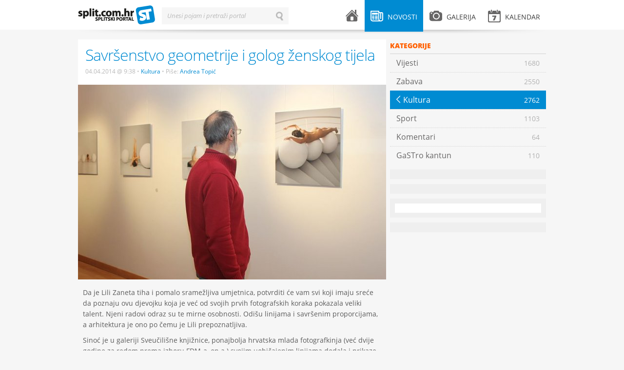

--- FILE ---
content_type: text/html; charset=UTF-8
request_url: https://split.com.hr/novosti/kultura/savrsenstvo-geometrije-i-golog-zenskog-tijela
body_size: 4503
content:
<!DOCTYPE html>
<!--[if lt IE 7]>      <html class="no-js lt-ie9 lt-ie8 lt-ie7"> <![endif]-->
<!--[if IE 7]>         <html class="no-js lt-ie9 lt-ie8"> <![endif]-->
<!--[if IE 8]>         <html class="no-js lt-ie9"> <![endif]-->
<!--[if gt IE 8]><!--> <html class="no-js"> <!--<![endif]-->
<head>
    <meta charset="utf-8">
    <script type="text/javascript">
        (function() {
            var config = {
                kitId: 'uxs8xxx',
                scriptTimeout: 3000
            };
            var h=document.getElementsByTagName("html")[0];h.className+=" wf-loading";var t=setTimeout(function(){h.className=h.className.replace(/(\s|^)wf-loading(\s|$)/g," ");h.className+=" wf-inactive"},config.scriptTimeout);var tk=document.createElement("script"),d=false;tk.src='//use.typekit.net/'+config.kitId+'.js';tk.type="text/javascript";tk.async="true";tk.onload=tk.onreadystatechange=function(){var a=this.readyState;if(d||a&&a!="complete"&&a!="loaded")return;d=true;clearTimeout(t);try{Typekit.load(config)}catch(b){}};var s=document.getElementsByTagName("script")[0];s.parentNode.insertBefore(tk,s)
        })();
    </script>
    <script src="/js/vendor/modernizr-2.6.1.min.js"></script>
    <title>Savršenstvo geometrije i golog ženskog tijela | splitski.portal</title>
    <link rel="stylesheet" href="/theme/splitskiportal/design/style.css" type="text/css" media="all">
    <link rel="stylesheet" href="/theme/splitskiportal/design/mobile.css" type="text/css" media="all">
    <meta name="description" content="Hladni i savršeno pravilni geometrijski oblici dobili su novo značenje pokraj toplih aktova, a cijeli taj koncept sastojao se od 18 fotografija.">
    <meta name="keywords" content="splitski, portal, grad, split">
    <meta name="title" content="Savršenstvo geometrije i golog ženskog tijela - splitski.portal">
    <meta property="og:title" content="Savršenstvo geometrije i golog ženskog tijela - splitski.portal">
    <meta property="og:type" content="article">
    <meta property="og:description" content="Hladni i savršeno pravilni geometrijski oblici dobili su novo značenje pokraj toplih aktova, a cijeli taj koncept sastojao se od 18 fotografija.">
    <meta property="og:url" content="http://split.com.hr/novosti/kultura/savrsenstvo-geometrije-i-golog-zenskog-tijela">
    <meta property="og:site_name" content="splitski.portal">
    <meta property="og:image" content="https://split.com.hr/images/upload/5b/lilizaneta2345.jpeg"/>
    <meta name="robots" content="index, follow" >
    <meta name="apple-mobile-web-app-capable" content="yes" />
    <meta name="apple-mobile-web-app-status-bar-style" content="black" />
    <link rel="apple-touch-icon" href="/apple-touch-icon.png"/>
    <link rel="shortcut icon" href="/favicon.ico" />
    <meta http-equiv="X-UA-Compatible" content="IE=edge,chrome=1">
    <meta name="viewport" content="width=device-width, initial-scale=1.0">
    <meta property="og:description" content="Hladni i savršeno pravilni geometrijski oblici dobili su novo značenje pokraj toplih aktova, a cijeli taj koncept sastojao se od 18 fotografija.">
    
<script type="text/javascript">

  var _gaq = _gaq || [];
  _gaq.push(['_setAccount', 'UA-604488-1']);
  _gaq.push(['_setDomainName', 'split.com.hr']);
  _gaq.push(['_trackPageview']);

  (function() {
    var ga = document.createElement('script'); ga.type = 'text/javascript'; ga.async = true;
    ga.src = ('https:' == document.location.protocol ? 'https://ssl' : 'http://www') + '.google-analytics.com/ga.js';
    var s = document.getElementsByTagName('script')[0]; s.parentNode.insertBefore(ga, s);
  })();

</script>

    <!-- Generated by Revive Adserver v3.2.1 -->
    <script type='text/javascript' src='https://ads.split.com.hr/www/delivery/spcjs.php?id=1'></script>
    
</head>
<body>
        <div id="fb-root"></div>
    <script>
        (function(d, s, id) {
            var js, fjs = d.getElementsByTagName(s)[0];
            if (d.getElementById(id)) return;
            js = d.createElement(s); js.id = id;
            js.src = "//connect.facebook.net/en_US/all.js#xfbml=1&appId=240838539389985";
            fjs.parentNode.insertBefore(js, fjs);
        }(document, 'script', 'facebook-jssdk'));</script>
        <div id="header">
    <div class="wrapper clearfix">
        <div id="logo">
    <a href="/">splitski.portal</a>
</div>        <div id="main-menu">
    <ul class="clearfix">
        <li class="menu-home ">
            <a href="/">
                <i class="icon icon-home"></i> <span class="menu-title">Naslovnica</span>
            </a>
        </li>
        <li class="menu-news submenu active">
            <a href="/novosti" class="parent-link"><i class="icon icon-news"></i> <span class="menu-title">Novosti</span></a>
            <div class="sub">
                                    <ul>
                                    <li>
                <a href="/novosti/vijesti">
                    <span class="menu-title">Vijesti</span>
                    <span class="arrow">&larr;</span>
                    <span class="item-number">1680</span>
                </a>
            </li>
                                <li>
                <a href="/novosti/zabava">
                    <span class="menu-title">Zabava</span>
                    <span class="arrow">&larr;</span>
                    <span class="item-number">2550</span>
                </a>
            </li>
                                <li class="active">
                <a href="/novosti/kultura">
                    <span class="menu-title">Kultura</span>
                    <span class="arrow">&larr;</span>
                    <span class="item-number">2762</span>
                </a>
            </li>
                                <li>
                <a href="/novosti/sport">
                    <span class="menu-title">Sport</span>
                    <span class="arrow">&larr;</span>
                    <span class="item-number">1103</span>
                </a>
            </li>
                                <li>
                <a href="/novosti/komentari">
                    <span class="menu-title">Komentari</span>
                    <span class="arrow">&larr;</span>
                    <span class="item-number">64</span>
                </a>
            </li>
                                <li>
                <a href="/novosti/gastro-kantun">
                    <span class="menu-title">GaSTro kantun</span>
                    <span class="arrow">&larr;</span>
                    <span class="item-number">110</span>
                </a>
            </li>
            </ul>                                <span class="arrow-top">&raquo;</span>
            </div>
        </li>
        <li class="menu-gallery submenu ">
            <a href="/galerija" class="parent-link"><i class="icon icon-gallery"></i> <span class="menu-title">Galerija</span></a>
            <div class="sub">
                                    <ul>
                                <li >
                <a href="/galerija/zabava">
                    <span class="menu-title">Zabava</span> 
                    <span class="arrow">&larr;</span> 
                    <span class="item-number">123</span>
                </a>
        </li>
                            <li >
                <a href="/galerija/sport">
                    <span class="menu-title">Sport</span> 
                    <span class="arrow">&larr;</span> 
                    <span class="item-number">151</span>
                </a>
        </li>
                            <li >
                <a href="/galerija/split">
                    <span class="menu-title">Split</span> 
                    <span class="arrow">&larr;</span> 
                    <span class="item-number">51</span>
                </a>
        </li>
                            <li >
                <a href="/galerija/novosti">
                    <span class="menu-title">Novosti</span> 
                    <span class="arrow">&larr;</span> 
                    <span class="item-number">76</span>
                </a>
        </li>
                            <li >
                <a href="/galerija/kultura">
                    <span class="menu-title">Kultura</span> 
                    <span class="arrow">&larr;</span> 
                    <span class="item-number">39</span>
                </a>
        </li>
            </ul>                                <span class="arrow-top">&raquo;</span>
            </div>
        </li>
        <li class="menu-events submenu mobile-hide ">
            <a href="/kalendar" class="parent-link"><i class="icon icon-events"></i> <span class="menu-title">Kalendar</span> </a>
                    </li>
        <li class="menu-events desktop-hide"><a href="/kalendar"><i class="icon icon-events"></i> <span class="menu-title">Kalendar</span> </a></li>
        <li class="menu-search desktop-hide"><a href="#"><i class="icon icon-search"></i> <span class="menu-title">Pretraži splitski portal</span></a></li>
    </ul>
</div>        <div id="search-form" class="inline-label">
    <form action="/pretrazi" method="get">
        <label for="search-input">Unesi pojam i pretraži portal</label>
        <input type="text" id="search-input" name="term" value="" class="input inactive">
        <input type="submit" id="search-button" id="search-button" name="search-button" value="Traži" class="search-button">
        <input type="button" id="erase-button" name="erase-button" value="Briši" class="erase-button">
    </form>
</div>        <div class="shadow"></div>
    </div>
</div>

<div id="banner-top">
    <div class="wrapper">
<!-- Revive Adserver Asynchronous JS Tag - Generated with Revive Adserver v5.3.1 -->
<ins data-revive-zoneid="2" data-revive-target="_blank" data-revive-id="abd5901ad371d3a87483e565c14e73d1"></ins>
<script async src="//ads.split.com.hr/www/delivery/asyncjs.php"></script>



    </div>
</div>    <div id="container">
        <div class="wrapper clearfix">
                <div class="content clearfix">
        <div class="widget category-menu clearfix desktop-hide">
                        <ul><li class="back-buttonz"><a href="category.html">Povratak <span class="arrow">&larr;</span></a></li></ul>            </div>
        <div class="post details clearfix">
            <div class="post-header">
                <div class="post-title">
                    <h1>Savršenstvo geometrije i golog ženskog tijela</h1>
                    <div class="post-meta">
                        <span class="date">04.04.2014 @ 9:38</span>
                        <span class="bullet">•</span>
                        <a href="/novosti/kultura" class="category">Kultura</a>
                        <span class="bullet">•</span>
                        Piše:                                      <a class="category" href="/autor/andrea-topic">Andrea Topić</a>
                                                                                                                </div>
                </div>
                                <div class="post-image">
                    <img src="/media/cache/632x/images/upload/5b/lilizaneta2345.jpeg" alt="" title="" >
                </div>
                                <div class="addthis_toolbox addthis_default_style">
                    <a class="addthis_button_facebook_like" fb:like:layout="button_count"></a>
                    <a class="addthis_button_tweet"></a>
                    <a class="addthis_button_linkedin_counter"></a>
                    <a class="addthis_button_google_plusone" g:plusone:size="medium"></a>
                    <a class="addthis_counter addthis_pill_style"></a>
                    </div>
                <script type="text/javascript" src="//s7.addthis.com/js/300/addthis_widget.js#pubid=locastic"></script>
            </div>
            <div class="post-entry">
                <p>Da je Lili Zaneta tiha i pomalo sramežljiva umjetnica, potvrditi će vam svi koji imaju sreće da poznaju ovu djevojku koja je već od svojih prvih fotografskih koraka pokazala veliki talent. Njeni radovi odraz su te mirne osobnosti. Odi&scaron;u linijama i savr&scaron;enim proporcijama, a arhitektura je ono po čemu je Lili prepoznatljiva.</p>

<p>Sinoć je u galeriji Sveučili&scaron;ne knjižnice, ponajbolja hrvatska mlada fotografkinja (već dvije godine za redom prema izboru FDM-a, op.a.) svojim uobičajenim linijama dodala i prikaze nagog ženskog tijela. Hladni i savr&scaron;eno pravilni geometrijski oblici dobili su novo značenje pokraj toplih aktova, a cijeli taj koncept sastojao se od 18 fotografija.</p>

<p>U svom uvodnom govoru, Lili se zahvalila brojnim poznatim splitskim me&scaron;trima od objektiva, ali i posjetiteljima čija brojnost ju je iznenadila.<br />
- Zahvalna sam svima &scaron;to su do&scaron;li u ovako velikom broju, unatoč tome &scaron;to nisu znali koje će fotografije biti izložene. To mi je velika potpora i poticaj za daljnji rad, i za stvaranje idućih izložbi. Ovu izložbu opisala bih kao moj odnos s geometrijom - rekla je Lili.</p>

<p>Recenzentica izložbe Andrea Trutanić je naglasila koncept savr&scaron;enstva kao glavni motiv fotografija.<br />
- U pozadini izložbe &#39;Tijelo&#39; nailazimo na koncept savr&scaron;enstva. Savr&scaron;enstva geometrije i ljudskog tijela. Sama autorica nagla&scaron;ava kako ljudsko tijelo posjeduje vlastitu geometriju, savr&scaron;enu na posve drugačiji način od opet savr&scaron;ene geometrije geometrijskih tijela - pojasnila je Trutanić.</p>

<p>Tokom večeri na jednom od zidova prikazivana je i projekcija o tome kako je izložba nastajala, a taj videomaterijal dao je odgovore na pitanja publike koja se čudila odakle joj tako velika geometrijska tijela. Čast da otvori izložbu pripala je Danijelu Gudelju, a svi koji su propustili otvaranje, radove mogu pogledati u vremenu od 10 do 16 sati do 20. travnja.<br />
<br />
<strong><a href="http://www.split.com.hr/galerija/kultura/otvorenje-izlozbe-tijelo-lili-zaneta-1/0" target="_blank">POGLEDAJTE KAKO JE BILO NA OTVORENJU</a></strong><br />
<br />
&nbsp;</p>
            </div>
                <div class="post-tags clearfix">
        <div class="tags">
            <span class="h3">Tagovi:</span>
                        <a href="/tag/lilizaneta" class="tag">lilizaneta</a>
                                </div>
    </div>
                
            <div class="widget banner clearfix">
                    <ul>
                <script type='text/javascript'><!--// <![CDATA[
                    OA_show(16);
                // ]]> --></script><noscript><a target='_blank' href='http://slicestic.com/ads/www/delivery/ck.php?n=86d23fd'><img border='0' alt='' src='http://slicestic.com/ads/www/delivery/avw.php?zoneid=16&amp;n=86d23fd' /></a></noscript>
                   </ul>
            </div>
            
            
<div class="post-author clearfix">
        <div class="profile-image">
                            <img src="/media/cache/98x98/images/upload/90/afaswe.jpeg" alt="" title="">
                    </div>
        <div class="profile-info">
        <h1><a href="/autor/andrea-topic">Andrea Topić</a></h1>
        <p class="profile-position">
                                                            Novinar
                                                    i 
                                                                fotograf
                                                    </p>
                <p class="profile-description"></p>
        <p class="profile-stats">
            <a href="/autor/andrea-topic/post">
                <strong>9</strong> napisanih tekstova
            </a>
            <span class="divider">•</span>
            <a href="/autor/andrea-topic/gallery">
                <strong>1</strong> slikanih fotografija
            </a>
        </p>
    </div>
</div>

            <div class="post-social">
                <div class="addthis_toolbox addthis_default_style">
                <a class="addthis_button_facebook_like" fb:like:layout="button_count"></a>
                <a class="addthis_button_tweet"></a>
                <a class="addthis_button_linkedin_counter"></a>
                <a class="addthis_button_google_plusone" g:plusone:size="medium"></a>
                <a class="addthis_counter addthis_pill_style"></a>
                </div>
                <script type="text/javascript" src="//s7.addthis.com/js/300/addthis_widget.js#pubid=locastic"></script>
            </div>
            <div class="facebook-comments mobile-hide">
    <div class="fb-comments" data-href="https://split.com.hr/novosti/kultura/savrsenstvo-geometrije-i-golog-zenskog-tijela" data-num-posts="10"></div>
</div>        </div>
    </div>
     <div class="sidebar clearfix">
            <div class="widget category-menu clearfix mobile-hide">
            <div class="widget-title">Kategorije</div>
                    <ul>
                                    <li>
                <a href="/novosti/vijesti">
                    <span class="menu-title">Vijesti</span>
                    <span class="arrow">&larr;</span>
                    <span class="item-number">1680</span>
                </a>
            </li>
                                <li>
                <a href="/novosti/zabava">
                    <span class="menu-title">Zabava</span>
                    <span class="arrow">&larr;</span>
                    <span class="item-number">2550</span>
                </a>
            </li>
                                <li class="active">
                <a href="/novosti/kultura">
                    <span class="menu-title">Kultura</span>
                    <span class="arrow">&larr;</span>
                    <span class="item-number">2762</span>
                </a>
            </li>
                                <li>
                <a href="/novosti/sport">
                    <span class="menu-title">Sport</span>
                    <span class="arrow">&larr;</span>
                    <span class="item-number">1103</span>
                </a>
            </li>
                                <li>
                <a href="/novosti/komentari">
                    <span class="menu-title">Komentari</span>
                    <span class="arrow">&larr;</span>
                    <span class="item-number">64</span>
                </a>
            </li>
                                <li>
                <a href="/novosti/gastro-kantun">
                    <span class="menu-title">GaSTro kantun</span>
                    <span class="arrow">&larr;</span>
                    <span class="item-number">110</span>
                </a>
            </li>
            </ul>            </div>
            
<div class="widget banner clearfix">
    <ul>
        <script type='text/javascript'><!--// <![CDATA[
            /* [id5] 300x600_sidebar */
            OA_show(5);
            // ]]> --></script><noscript><a target='_blank' href='http://slicestic.com/ad/www/delivery/ck.php?n=e2b64c2'><img border='0' alt='' src='http://slicestic.com/ad/www/delivery/avw.php?zoneid=5&amp;n=e2b64c2' /></a></noscript>
    </ul>
</div>
<div class="widget banner clearfix">
    <ul>
        <script type='text/javascript'><!--// <![CDATA[
            /* [id3] 300x250_sidebar */
            OA_show(3);
            // ]]> --></script><noscript><a target='_blank' href='http://slicestic.com/ad/www/delivery/ck.php?n=6c254cb'><img border='0' alt='' src='http://slicestic.com/ad/www/delivery/avw.php?zoneid=3&amp;n=6c254cb' /></a></noscript>
    </ul>
</div>


    <div class="widget facebook clearfix mobile-hide">
    <div class="fb-code">
        <div class="fb-like-box" data-href="https://www.facebook.com/pages/splitskiportal/369810736400225" data-width="300" data-height="410" data-show-faces="true" data-stream="false" data-show-border="false" data-header="false">	</div>
    </div>
</div>            <div class="widget banner clearfix">
    <ul>
<!-- Revive Adserver Asynchronous JS Tag - Generated with Revive Adserver v5.3.1 -->
<ins data-revive-zoneid="1" data-revive-target="_blank" data-revive-id="abd5901ad371d3a87483e565c14e73d1"></ins>
<script async src="//ads.split.com.hr/www/delivery/asyncjs.php"></script>
    </ul>
</div></div>        </div>
    </div>
    <div id="footer">
    <div class="wrapper clearfix">
        <div class="copyright">
    Sva prava pridržana &copy; 2003-2013 - <a href="http://split.com.hr">Udruga za promociju kulture mladih "splitski.portal"</a> - <a href="http://split.com.hr/p/o-portalu">O portalu</a> - <a href="http://split.com.hr/p/impressum">Impressum</a> - <a href="http://split.com.hr/p/uvjeti-koristenja">Uvjeti korištenja</a> - <a href="http://split.com.hr/p/marketing">Marketing</a><br>
</div>        <div class="design-by">
    <a href="http://locastic.com" title="Za dizajn i izradu zaslužan lokastični studio">100% Locastic</a>
</div>    </div>
</div>

        <script type="text/javascript" src="/theme/splitskiportal/js/jquery-1.7.2.min.js"></script>
    <script type="text/javascript" src="/theme/splitskiportal/js/jquery-ui-1.8.21.custom.min.js"></script>
    <script type="text/javascript" src="/theme/splitskiportal/js/jquery.fancybox.pack.js"></script>
    <script type="text/javascript" src="/theme/splitskiportal/js/jquery.qtip.min.js"></script>
    <script type="text/javascript" src="/theme/splitskiportal/js/fotorama.js"></script>
    <script type="text/javascript" src="/theme/splitskiportal/js/jquery.infieldlabel.min.js"></script>
    <script type="text/javascript" src="http://platform.twitter.com/widgets.js"></script>
    <script type="text/javascript" src="/theme/splitskiportal/js/onload.js"></script>
    <script type="text/javascript" src="//use.typekit.net/uxs8xxx.js"></script>
    <script type="text/javascript">try{Typekit.load();}catch(e){}</script>
</body>
</html>